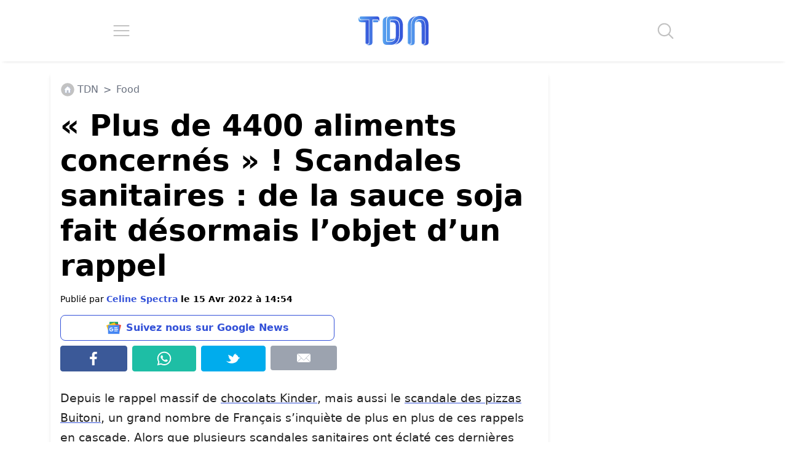

--- FILE ---
content_type: application/javascript; charset=utf-8
request_url: https://fundingchoicesmessages.google.com/f/AGSKWxUCt-caPWxlM2MwEVYJYAMkJ3iFSB6oKGe2oDuzAG6pj5cHZYmvJygBs8jLWAJrIuS-VgWGqUQum4hppz5uLxBYX1fK7gEY3lD0q-hzjF9zUXREDmgAVRfvAUMvZcx6Jd6cpn5-ewTZwvpyHQkBFrQEBwtXiECpuvlpeTNLz5eYjYon6ELzmKhTkLl4/_/smartad./tickeradsget./jquery.peelback./ads4j./adsnippet.
body_size: -1289
content:
window['d304327e-5103-4ba5-a093-fc281c8eb914'] = true;